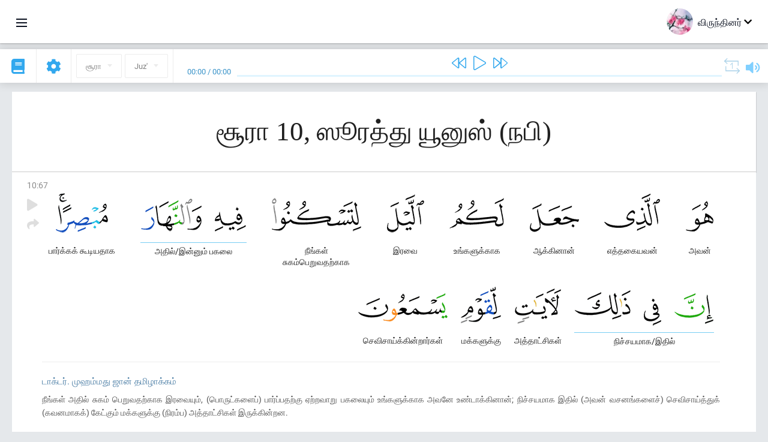

--- FILE ---
content_type: text/html; charset=UTF-8
request_url: https://ta.quranacademy.org/quran/10:67
body_size: 6887
content:
<!DOCTYPE html>
<html lang="ta" dir="ltr">
  <head>
    <meta charset="utf-8">
    <title>Surah 10 ஸூரத்து யூனுஸ் (நபி). Read and listen Quran · Quran Academy</title>
    <meta name="description" content="Read and listen Quran: Arabic, translation, word-by-word translation, and interpretation (tafsir). Sura 10 ஸூரத்து யூனுஸ் (நபி). Available translation...">

    <meta name="keywords" content="Read, Listen, Quran, quran.surah, quran.ayah, நபி, ஸூரத்து யூனுஸ்">

    <meta http-equiv="X-UA-Compatible" content="IE=edge">
    <meta name="viewport" content="width=device-width, initial-scale=1, user-scalable=no">


<script>
    window.Loader = new function () {
        var self = this

        this.onFullLoadFirstCallbacks = [];
        this.onFullLoadCallbacks = [];

        this.isLoaded = false;

        this.loadedStylesheets = [];

        function runCallbacks(callbacks) {
            var errors = [];

            callbacks.map(function (callback) {
                try {
                    callback();
                } catch (e) {
                    errors.push(e);
                }
            });

            return errors
        }

        this.onFullLoad = function(callback) {
            if (this.isLoaded) {
                callback();
            } else {
                this.onFullLoadCallbacks.push(callback);
            }
        };

        this.onFullLoadFirst = function(callback) {
            if (this.isLoaded) {
                callback();
            } else {
                this.onFullLoadFirstCallbacks.push(callback);
            }
        };

        this.loaded = function () {
            const firstCallbackErrors = runCallbacks(this.onFullLoadFirstCallbacks);
            const callbackErrors = runCallbacks(this.onFullLoadCallbacks);

            this.isLoaded = true;

            firstCallbackErrors.map(function (e) {
                throw e;
            });

            callbackErrors.map(function (e) {
                throw e;
            });
        };
    };
</script><link rel="shortcut icon" href="/favicons/favicon.ico" type="image/x-icon">
<link rel="icon" type="image/png" href="/favicons/favicon-32x32.png" sizes="32x32">
<link rel="icon" type="image/png" href="/favicons/android-chrome-192x192.png" sizes="192x192">
<link rel="icon" type="image/png" href="/favicons/favicon-96x96.png" sizes="96x96">
<link rel="icon" type="image/png" href="/favicons/favicon-16x16.png" sizes="16x16">
<link rel="apple-touch-icon" sizes="57x57" href="/favicons/apple-touch-icon-57x57.png">
<link rel="apple-touch-icon" sizes="60x60" href="/favicons/apple-touch-icon-60x60.png">
<link rel="apple-touch-icon" sizes="72x72" href="/favicons/apple-touch-icon-72x72.png">
<link rel="apple-touch-icon" sizes="76x76" href="/favicons/apple-touch-icon-76x76.png">
<link rel="apple-touch-icon" sizes="114x114" href="/favicons/apple-touch-icon-114x114.png">
<link rel="apple-touch-icon" sizes="120x120" href="/favicons/apple-touch-icon-120x120.png">
<link rel="apple-touch-icon" sizes="144x144" href="/favicons/apple-touch-icon-144x144.png">
<link rel="apple-touch-icon" sizes="152x152" href="/favicons/apple-touch-icon-152x152.png">
<link rel="apple-touch-icon" sizes="180x180" href="/favicons/apple-touch-icon-180x180.png">
<link rel="manifest" href="/favicons/manifest.json">
<meta name="msapplication-TileColor" content="#5e1596">
<meta name="msapplication-TileImage" content="/favicons/mstile-144x144.png">
<meta name="msapplication-config" content="/favicons/browserconfig.xml">
<meta name="theme-color" content="#ffffff"><link rel="stylesheet" href="https://use.typekit.net/srz0rtf.css">

<link href="/compiled/browser/app.6a5c3dc06d11913ad7bb.css" rel="stylesheet" type="text/css" />
<script type="application/ld+json">
{
  "@context" : "http://schema.org",
  "@type" : "Organization",
  "name" : "Quran Academy",
  "url" : "https://ta.quranacademy.org",
  "description": "In the Academy you will be able to learn the Quran, Arabic language, tajwed, grammar and tafsir from any level. Learn and share the knowledge!",
  "sameAs" : [
    "https://www.facebook.com/quranacademy",
    "https://twitter.com/quranacademy",
    "https://plus.google.com/u/0/+HolyQuranAcademy",
    "https://www.instagram.com/holyquranacademy",
    "https://www.youtube.com/holyquranacademy",
    "https://www.linkedin.com/company/quranacademy",
    "https://www.pinterest.com/holyquranworld",
    "https://soundcloud.com/quranacademy",
    "https://quranacademy.tumblr.com",
    "https://github.com/quranacademy",
    "https://vk.com/quranacademy",
    "https://medium.com/@quranacademy",
    "https://ok.ru/quranacademy",
    "https://telegram.me/quranacademy",
    "https://www.flickr.com/photos/quranacademy",
    "https://vk.com/holyquranworld"
  ]
}
</script>


<meta name="dmca-site-verification" content="aURaWlRBeVA0Z0FvNkc3Q3cvNFBKKzhLWkFRWHg5c05GQ2ZXb1FxN01JQT01" />



  </head>
  <body class="ltr-mode"><div id="react-module-697f24d642195" class=" react-module-header"></div>
            <script>
                Loader.onFullLoadFirst(function () {
                    mountReactComponent('react-module-697f24d642195', 'header', {"navigationMenuActiveItemCode":"quran","encyclopediaAvailable":false,"str":{"adminPanel":"Admin Panel","bookmarks":"Bookmarks","encyclopedia":"Encyclopedia","guest":"\u0bb5\u0bbf\u0bb0\u0bc1\u0ba8\u0bcd\u0ba4\u0bbf\u0ba9\u0bb0\u0bcd","help":"Help","interactiveLessons":"Interactive Lessons","logIn":"Login","logOut":"\u0bb5\u0bc6\u0bb3\u0bbf\u0baf\u0bc7\u0bb1\u0bc1","memorization":"Quran memorization","profile":"\u0b9a\u0bc1\u0baf\u0bb5\u0bbf\u0bb5\u0bb0\u0bae\u0bcd","quran":"Quran","settings":"\u0b85\u0bae\u0bc8\u0baa\u0bcd\u0baa\u0bc1\u0b95\u0bb3\u0bcd","siteSections":"Site sections"},"urls":{"adminPanel":"https:\/\/ta.quranacademy.org\/admin","encyclopedia":"https:\/\/ta.quranacademy.org\/encyclopedia","helpCenter":"https:\/\/ta.quranacademy.org\/help","interactiveLessons":"https:\/\/ta.quranacademy.org\/courses","login":"https:\/\/ta.quranacademy.org\/login","memorization":"https:\/\/ta.quranacademy.org\/memorization","profile":"https:\/\/ta.quranacademy.org\/profile","quran":"https:\/\/ta.quranacademy.org\/quran","settings":"https:\/\/ta.quranacademy.org\/profile\/settings\/personal-information"}}, 'render', true)
                });
            </script>
        
    <div id="content">
<div class="page-container"><div id="react-module-697f24d63f336" class=" react-module-quran"></div>
            <script>
                Loader.onFullLoadFirst(function () {
                    mountReactComponent('react-module-697f24d63f336', 'quran', {"displayMode":"ayah","currentSuraNum":10,"currentSura":{"id":10,"basmala":true,"type_id":1,"ayats_count":109,"juz_num":11,"juz_page":4,"hizb_num":21,"hizb_page":4,"rub_num":83,"ayat_begin_id":1365,"ayat_end_id":1473,"number":10,"arabic_name":"\u064a\u0648\u0646\u0633","text":{"id":1118,"name":"\u0ba8\u0baa\u0bbf","sura_id":10,"language_id":49,"transliteration":"\u0bb8\u0bc2\u0bb0\u0ba4\u0bcd\u0ba4\u0bc1 \u0baf\u0bc2\u0ba9\u0bc1\u0bb8\u0bcd","about_markdown":null,"about_html":null}},"basmalaAyat":{"id":1,"surahNumber":1,"juzNumber":1,"number":1,"sajdah":false,"wordGroups":[{"id":2669037,"ayahId":1,"surahNumber":1,"ayahNumber":1,"index":0,"text":"\u0baa\u0bc6\u0baf\u0bb0\u0bbe\u0bb2\u0bcd","words":[{"id":1,"surahNumber":1,"ayahNumber":1,"order":1,"hasOwnImage":true,"imageWidth":88,"imageHeight":100,"text":"\u0baa\u0bc6\u0baf\u0bb0\u0bbe\u0bb2\u0bcd"}],"isLastWordGroupOfAyah":false},{"id":2669038,"ayahId":1,"surahNumber":1,"ayahNumber":1,"index":1,"text":"\u0b85\u0bb2\u0bcd\u0bb2\u0bbe\u0bb9\u0bcd\u0bb5\u0bbf\u0ba9\u0bcd","words":[{"id":2,"surahNumber":1,"ayahNumber":1,"order":2,"hasOwnImage":true,"imageWidth":40,"imageHeight":100,"text":"\u0b85\u0bb2\u0bcd\u0bb2\u0bbe\u0bb9\u0bcd\u0bb5\u0bbf\u0ba9\u0bcd"}],"isLastWordGroupOfAyah":false},{"id":2669039,"ayahId":1,"surahNumber":1,"ayahNumber":1,"index":2,"text":"\u0baa\u0bc7\u0bb0\u0bb0\u0bc1\u0bb3\u0bbe\u0bb3\u0ba9\u0bcd","words":[{"id":3,"surahNumber":1,"ayahNumber":1,"order":3,"hasOwnImage":true,"imageWidth":131,"imageHeight":100,"text":"\u0baa\u0bc7\u0bb0\u0bb0\u0bc1\u0bb3\u0bbe\u0bb3\u0ba9\u0bcd"}],"isLastWordGroupOfAyah":false},{"id":2669040,"ayahId":1,"surahNumber":1,"ayahNumber":1,"index":3,"text":"\u0baa\u0bc7\u0bb0\u0ba9\u0bcd\u0baa\u0bbe\u0bb3\u0ba9\u0bcd","words":[{"id":4,"surahNumber":1,"ayahNumber":1,"order":4,"hasOwnImage":true,"imageWidth":92,"imageHeight":100,"text":"\u0baa\u0bc7\u0bb0\u0ba9\u0bcd\u0baa\u0bbe\u0bb3\u0ba9\u0bcd"}],"isLastWordGroupOfAyah":true}]},"ayats":[{"id":1431,"surahNumber":10,"juzNumber":11,"number":67,"sajdah":false,"wordGroups":[{"id":2691295,"ayahId":1431,"surahNumber":10,"ayahNumber":67,"index":0,"text":"\u0b85\u0bb5\u0ba9\u0bcd","words":[{"id":27449,"surahNumber":10,"ayahNumber":67,"order":1,"hasOwnImage":true,"imageWidth":46,"imageHeight":100,"text":"\u0b85\u0bb5\u0ba9\u0bcd"}],"isLastWordGroupOfAyah":false},{"id":2691296,"ayahId":1431,"surahNumber":10,"ayahNumber":67,"index":1,"text":"\u0b8e\u0ba4\u0bcd\u0ba4\u0b95\u0bc8\u0baf\u0bb5\u0ba9\u0bcd","words":[{"id":27450,"surahNumber":10,"ayahNumber":67,"order":2,"hasOwnImage":true,"imageWidth":93,"imageHeight":100,"text":"\u0b8e\u0ba4\u0bcd\u0ba4\u0b95\u0bc8\u0baf\u0bb5\u0ba9\u0bcd"}],"isLastWordGroupOfAyah":false},{"id":2691297,"ayahId":1431,"surahNumber":10,"ayahNumber":67,"index":2,"text":"\u0b86\u0b95\u0bcd\u0b95\u0bbf\u0ba9\u0bbe\u0ba9\u0bcd","words":[{"id":27451,"surahNumber":10,"ayahNumber":67,"order":3,"hasOwnImage":true,"imageWidth":82,"imageHeight":100,"text":"\u0b86\u0b95\u0bcd\u0b95\u0bbf\u0ba9\u0bbe\u0ba9\u0bcd"}],"isLastWordGroupOfAyah":false},{"id":2691298,"ayahId":1431,"surahNumber":10,"ayahNumber":67,"index":3,"text":"\u0b89\u0b99\u0bcd\u0b95\u0bb3\u0bc1\u0b95\u0bcd\u0b95\u0bbe\u0b95","words":[{"id":27452,"surahNumber":10,"ayahNumber":67,"order":4,"hasOwnImage":true,"imageWidth":91,"imageHeight":100,"text":"\u0b89\u0b99\u0bcd\u0b95\u0bb3\u0bc1\u0b95\u0bcd\u0b95\u0bbe\u0b95"}],"isLastWordGroupOfAyah":false},{"id":2691299,"ayahId":1431,"surahNumber":10,"ayahNumber":67,"index":4,"text":"\u0b87\u0bb0\u0bb5\u0bc8","words":[{"id":27453,"surahNumber":10,"ayahNumber":67,"order":5,"hasOwnImage":true,"imageWidth":62,"imageHeight":100,"text":"\u0b87\u0bb0\u0bb5\u0bc8"}],"isLastWordGroupOfAyah":false},{"id":2691300,"ayahId":1431,"surahNumber":10,"ayahNumber":67,"index":5,"text":"\u0ba8\u0bc0\u0b99\u0bcd\u0b95\u0bb3\u0bcd \u0b9a\u0bc1\u0b95\u0bae\u0bcd\u0baa\u0bc6\u0bb1\u0bc1\u0bb5\u0ba4\u0bb1\u0bcd\u0b95\u0bbe\u0b95","words":[{"id":27454,"surahNumber":10,"ayahNumber":67,"order":6,"hasOwnImage":true,"imageWidth":149,"imageHeight":100,"text":"\u0ba8\u0bc0\u0b99\u0bcd\u0b95\u0bb3\u0bcd \u0b9a\u0bc1\u0b95\u0bae\u0bcd\u0baa\u0bc6\u0bb1\u0bc1\u0bb5\u0ba4\u0bb1\u0bcd\u0b95\u0bbe\u0b95"}],"isLastWordGroupOfAyah":false},{"id":2691301,"ayahId":1431,"surahNumber":10,"ayahNumber":67,"index":6,"text":"\u0b85\u0ba4\u0bbf\u0bb2\u0bcd\/\u0b87\u0ba9\u0bcd\u0ba9\u0bc1\u0bae\u0bcd \u0baa\u0b95\u0bb2\u0bc8","words":[{"id":27455,"surahNumber":10,"ayahNumber":67,"order":7,"hasOwnImage":true,"imageWidth":52,"imageHeight":100,"text":"\u0b85\u0ba4\u0bbf\u0bb2\u0bcd\/\u0b87\u0ba9\u0bcd\u0ba9\u0bc1\u0bae\u0bcd \u0baa\u0b95\u0bb2\u0bc8"},{"id":27456,"surahNumber":10,"ayahNumber":67,"order":8,"hasOwnImage":true,"imageWidth":101,"imageHeight":100,"text":"*"}],"isLastWordGroupOfAyah":false},{"id":2691302,"ayahId":1431,"surahNumber":10,"ayahNumber":67,"index":7,"text":"\u0baa\u0bbe\u0bb0\u0bcd\u0b95\u0bcd\u0b95\u0b95\u0bcd \u0b95\u0bc2\u0b9f\u0bbf\u0baf\u0ba4\u0bbe\u0b95","words":[{"id":27457,"surahNumber":10,"ayahNumber":67,"order":9,"hasOwnImage":true,"imageWidth":87,"imageHeight":100,"text":"\u0baa\u0bbe\u0bb0\u0bcd\u0b95\u0bcd\u0b95\u0b95\u0bcd \u0b95\u0bc2\u0b9f\u0bbf\u0baf\u0ba4\u0bbe\u0b95"}],"isLastWordGroupOfAyah":false},{"id":2691303,"ayahId":1431,"surahNumber":10,"ayahNumber":67,"index":8,"text":"\u0ba8\u0bbf\u0b9a\u0bcd\u0b9a\u0baf\u0bae\u0bbe\u0b95\/\u0b87\u0ba4\u0bbf\u0bb2\u0bcd","words":[{"id":27458,"surahNumber":10,"ayahNumber":67,"order":10,"hasOwnImage":true,"imageWidth":65,"imageHeight":100,"text":"\u0ba8\u0bbf\u0b9a\u0bcd\u0b9a\u0baf\u0bae\u0bbe\u0b95\/\u0b87\u0ba4\u0bbf\u0bb2\u0bcd"},{"id":27459,"surahNumber":10,"ayahNumber":67,"order":11,"hasOwnImage":true,"imageWidth":29,"imageHeight":100,"text":"*"},{"id":27460,"surahNumber":10,"ayahNumber":67,"order":12,"hasOwnImage":true,"imageWidth":93,"imageHeight":100,"text":"*"}],"isLastWordGroupOfAyah":false},{"id":2691304,"ayahId":1431,"surahNumber":10,"ayahNumber":67,"index":9,"text":"\u0b85\u0ba4\u0bcd\u0ba4\u0bbe\u0b9f\u0bcd\u0b9a\u0bbf\u0b95\u0bb3\u0bcd","words":[{"id":27461,"surahNumber":10,"ayahNumber":67,"order":13,"hasOwnImage":true,"imageWidth":77,"imageHeight":100,"text":"\u0b85\u0ba4\u0bcd\u0ba4\u0bbe\u0b9f\u0bcd\u0b9a\u0bbf\u0b95\u0bb3\u0bcd"}],"isLastWordGroupOfAyah":false},{"id":2691305,"ayahId":1431,"surahNumber":10,"ayahNumber":67,"index":10,"text":"\u0bae\u0b95\u0bcd\u0b95\u0bb3\u0bc1\u0b95\u0bcd\u0b95\u0bc1","words":[{"id":27462,"surahNumber":10,"ayahNumber":67,"order":14,"hasOwnImage":true,"imageWidth":67,"imageHeight":100,"text":"\u0bae\u0b95\u0bcd\u0b95\u0bb3\u0bc1\u0b95\u0bcd\u0b95\u0bc1"}],"isLastWordGroupOfAyah":false},{"id":2691306,"ayahId":1431,"surahNumber":10,"ayahNumber":67,"index":11,"text":"\u0b9a\u0bc6\u0bb5\u0bbf\u0b9a\u0bbe\u0baf\u0bcd\u0b95\u0bcd\u0b95\u0bbf\u0ba9\u0bcd\u0bb1\u0bbe\u0bb0\u0bcd\u0b95\u0bb3\u0bcd","words":[{"id":27463,"surahNumber":10,"ayahNumber":67,"order":15,"hasOwnImage":true,"imageWidth":149,"imageHeight":100,"text":"\u0b9a\u0bc6\u0bb5\u0bbf\u0b9a\u0bbe\u0baf\u0bcd\u0b95\u0bcd\u0b95\u0bbf\u0ba9\u0bcd\u0bb1\u0bbe\u0bb0\u0bcd\u0b95\u0bb3\u0bcd"}],"isLastWordGroupOfAyah":true}]}],"bookmarks":[],"currentJuzNum":11,"pageCount":null,"currentPage":null,"ayatsPerPage":null,"mushafPageNumber":216,"customTranslationIds":null,"currentRecitation":{"urlMask":"https:\/\/quran-audio.quranacademy.org\/by-ayah\/Mishari_Rashid_Al-Afasy_128kbps\/{sura}\/{ayat}.mp3","padZeros":true},"str":{"autoScrollDuringPlayback":"Auto scroll during playback","ayat":"\u0b85\u0baf\u0bbe\u0bb9\u0bcd","commonSettings":"Common","continuousReading":"Continuous reading","copiedToClipboard":"Link Copied to Clipboard","error":"\u0baa\u0bbf\u0bb4\u0bc8","errorLoadingPage":"Error loading page","juz":"Juz'","reciter":"Reciter","searchPlaceholder":"Search...","select":"Select","sura":"\u0b9a\u0bc2\u0bb0\u0bbe","tajweedRulesHighlighting":"Tajweed highlighting","translationsAndTafseers":"Translations and tafseers","quran":"\u0b89\u0ba9\u0bcd\u0ba9\u0ba4\u0bae\u0bbe\u0ba9 \u0b95\u0bc1\u0bb0\u0bbe\u0ba9\u0bcd","withWordsHighlighting":"With words highlighting","wordByWordTranslation":"Translation by words","wordByWordTranslationLanguage":"Word by word translation language"}}, 'render', false)
                });
            </script>
        
</div>

<script>
    var metaViewPort = document.querySelector('meta[name="viewport"]')

            metaViewPort.setAttribute('content', 'width=device-width, initial-scale=1, user-scalable=no')
    </script>

    </div><div id="react-module-697f24d64224e" class=" react-module-whats-new-alert"></div>
            <script>
                Loader.onFullLoadFirst(function () {
                    mountReactComponent('react-module-697f24d64224e', 'whats-new-alert', {"str":{"whatsNew":"What's new?"},"apiUrls":{"getUpdates":"https:\/\/ta.quranacademy.org\/whats-new\/updates"}}, 'render', false)
                });
            </script>
        <div id="react-module-697f24d642c9c" class=" react-module-footer"></div>
            <script>
                Loader.onFullLoadFirst(function () {
                    mountReactComponent('react-module-697f24d642c9c', 'footer', {"androidAppLink":"https:\/\/play.google.com\/store\/apps\/details?id=org.quranacademy.quran","helpCenterAvailable":true,"iosAppLink":"https:\/\/apps.apple.com\/ru\/app\/quran-academy-reader\/id1481765206","str":{"aboutProject":"\u0ba4\u0bbf\u0b9f\u0bcd\u0b9f\u0bae\u0bcd \u0baa\u0bb1\u0bcd\u0bb1\u0bbf","blog":"Blog","contacts":"Contacts","contribute":"Make a contribution","currentFeatures":"Features","followUsInSocialMedia":"Follow us on social media","helpCenter":"Help center","mobileApp":"Mobile App","ourPartners":"Our partners","partnersWidget":"Widget for partners","privacyPolicy":"Privacy policy","radio":"Radio","support":"Feedback and suggestions","termsOfUse":"\u0baa\u0baf\u0ba9\u0bcd\u0baa\u0bbe\u0b9f\u0bcd\u0b9f\u0bc1 \u0bb5\u0bbf\u0ba4\u0bbf\u0bae\u0bc1\u0bb1\u0bc8\u0b95\u0bb3\u0bcd"},"urls":{"privacyPolicy":"https:\/\/ta.quranacademy.org\/page\/1-privacy_policy","termsOfUse":"https:\/\/ta.quranacademy.org\/page\/2-terms_of_use"}}, 'render', true)
                });
            </script>
        <div id="react-module-697f24d642cba" class=" react-module-toastify"></div>
            <script>
                Loader.onFullLoadFirst(function () {
                    mountReactComponent('react-module-697f24d642cba', 'toastify', {"keepMounted":true}, 'render', false)
                });
            </script>
        <script src="https://ta.quranacademy.org/ui-strings/ta?1746213903"></script>

    <script>
        ENV = {"avatarDimensions":[200,100,50],"appVersion":"062e8d11e8d8af2fe39585b2ba4e4927554168f8","csrfToken":"53VXKS199yXZPm92gDke7hijbp50J69Njb2fmJoS","currentLanguage":{"id":49,"code":"ta","active":true,"is_default":false,"locale":"ta_IN","yandex_language_id":2,"is_rtl":false,"fallback_language_id":2,"level":3,"code_iso1":"ta","code_iso3":"tam","original_name":"\u0ba4\u0bae\u0bbf\u0bb4\u0bcd"},"debug":false,"domain":"quranacademy.org","environment":"production","isGuest":true,"languages":[{"id":49,"code":"ta","scriptDirection":"ltr","name":"\u0ba4\u0bae\u0bbf\u0bb4\u0bcd","originalName":"\u0ba4\u0bae\u0bbf\u0bb4\u0bcd","fallbackLanguageId":2},{"id":53,"code":"bg","scriptDirection":"ltr","name":"Bulgarian","originalName":"\u0411\u044a\u043b\u0433\u0430\u0440\u0441\u043a\u0438","fallbackLanguageId":1},{"id":57,"code":"tt","scriptDirection":"ltr","name":"Tatar","originalName":"\u0422\u0430\u0442\u0430\u0440\u0447\u0430","fallbackLanguageId":1},{"id":58,"code":"uk","scriptDirection":"ltr","name":"Ukranian","originalName":"\u0423\u043a\u0440\u0430\u0457\u043d\u0441\u044c\u043a\u0430","fallbackLanguageId":1},{"id":4,"code":"az","scriptDirection":"ltr","name":"Azerbaijan","originalName":"Az\u0259rbaycan dili","fallbackLanguageId":1},{"id":5,"code":"tg","scriptDirection":"ltr","name":"Tajik","originalName":"\u0422\u043e\u04b7\u0438\u043a\u04e3","fallbackLanguageId":1},{"id":39,"code":"uz","scriptDirection":"ltr","name":"Uzbek","originalName":"O'zbek","fallbackLanguageId":1},{"id":40,"code":"kk","scriptDirection":"ltr","name":"Kazakh","originalName":"\u049a\u0430\u0437\u0430\u049b \u0442\u0456\u043b\u0456","fallbackLanguageId":1},{"id":44,"code":"inh","scriptDirection":"ltr","name":"Ingush","originalName":"\u0413l\u0430\u043b\u0433I\u0430\u0439","fallbackLanguageId":1},{"id":79,"code":"kbd","scriptDirection":"ltr","name":"Kabardian-Circassian language","originalName":"\u0410\u0434\u044b\u0433\u044d\u0431\u0437\u044d","fallbackLanguageId":1},{"id":82,"code":"krc","scriptDirection":"ltr","name":"Karachay-Balkar language","originalName":"\u041a\u044a\u0430\u0440\u0430\u0447\u0430\u0439-\u043c\u0430\u043b\u043a\u044a\u0430\u0440","fallbackLanguageId":1},{"id":45,"code":"av","scriptDirection":"ltr","name":"Avar","originalName":"\u0410\u0432\u0430\u0440 \u043c\u0430\u0446\u0304I","fallbackLanguageId":1},{"id":46,"code":"ce","scriptDirection":"ltr","name":"Chechen","originalName":"\u041d\u043e\u0445\u0447\u0438\u0439","fallbackLanguageId":1},{"id":48,"code":"lez","scriptDirection":"ltr","name":"Lezghian","originalName":"\u041b\u0435\u0437\u0433\u0438","fallbackLanguageId":1},{"id":43,"code":"ba","scriptDirection":"ltr","name":"Bashkir","originalName":"\u0411\u0430\u0448\u04a1\u043e\u0440\u0442","fallbackLanguageId":1},{"id":2,"code":"en","scriptDirection":"ltr","name":"English","originalName":"English","fallbackLanguageId":1},{"id":52,"code":"id","scriptDirection":"ltr","name":"Indonesian","originalName":"Bahasa Indonesia","fallbackLanguageId":2},{"id":54,"code":"ka","scriptDirection":"ltr","name":"Georgian","originalName":"\u10e5\u10d0\u10e0\u10d7\u10e3\u10da\u10d8","fallbackLanguageId":2},{"id":55,"code":"ha","scriptDirection":"ltr","name":"Hausa","originalName":"Hausa","fallbackLanguageId":2},{"id":56,"code":"so","scriptDirection":"ltr","name":"Somali","originalName":"Af-Soomaali","fallbackLanguageId":2},{"id":6,"code":"tr","scriptDirection":"ltr","name":"Turkish","originalName":"T\u00fcrk\u00e7e","fallbackLanguageId":2},{"id":41,"code":"fr","scriptDirection":"ltr","name":"French","originalName":"Fran\u00e7ais","fallbackLanguageId":2},{"id":59,"code":"es","scriptDirection":"ltr","name":"Spanish","originalName":"Espa\u00f1ol","fallbackLanguageId":2},{"id":60,"code":"it","scriptDirection":"ltr","name":"Italian","originalName":"Italiano","fallbackLanguageId":2},{"id":61,"code":"sq","scriptDirection":"ltr","name":"Albanian","originalName":"Shqip","fallbackLanguageId":2},{"id":62,"code":"bs","scriptDirection":"ltr","name":"Bosnian","originalName":"Bosanski","fallbackLanguageId":2},{"id":63,"code":"zh","scriptDirection":"ltr","name":"Chinese","originalName":"\u4e2d\u6587(\u7b80\u4f53)","fallbackLanguageId":2},{"id":66,"code":"hi","scriptDirection":"ltr","name":"Hindi","originalName":"\u0939\u093f\u0928\u094d\u0926\u0940","fallbackLanguageId":2},{"id":64,"code":"cs","scriptDirection":"ltr","name":"Czech","originalName":"\u010ce\u0161tina","fallbackLanguageId":2},{"id":67,"code":"ja","scriptDirection":"ltr","name":"Japanese","originalName":"\u65e5\u672c\u8a9e","fallbackLanguageId":2},{"id":68,"code":"am","scriptDirection":"ltr","name":"Amharic","originalName":"\u12a0\u121b\u122d\u129b","fallbackLanguageId":2},{"id":69,"code":"ko","scriptDirection":"ltr","name":"Korean","originalName":"\ud55c\uad6d\uc5b4","fallbackLanguageId":2},{"id":70,"code":"ms","scriptDirection":"ltr","name":"Malay","originalName":"Bahasa Melayu","fallbackLanguageId":2},{"id":71,"code":"no","scriptDirection":"ltr","name":"Norwegian (Bokm\u00e5l)","originalName":"Norsk (bokm\u00e5l)","fallbackLanguageId":2},{"id":73,"code":"pl","scriptDirection":"ltr","name":"Polish","originalName":"Polski","fallbackLanguageId":2},{"id":74,"code":"pt","scriptDirection":"ltr","name":"Portuguese","originalName":"Portugu\u00eas","fallbackLanguageId":2},{"id":75,"code":"ro","scriptDirection":"ltr","name":"Romanian","originalName":"Rom\u00e2n\u0103","fallbackLanguageId":2},{"id":76,"code":"sv","scriptDirection":"ltr","name":"Swedish","originalName":"Svenska","fallbackLanguageId":2},{"id":77,"code":"th","scriptDirection":"ltr","name":"Thai","originalName":"\u0e20\u0e32\u0e29\u0e32\u0e44\u0e17\u0e22","fallbackLanguageId":2},{"id":80,"code":"el","scriptDirection":"ltr","name":"Greek","originalName":"\u0395\u03bb\u03bb\u03b7\u03bd\u03b9\u03ba\u03ac","fallbackLanguageId":2},{"id":81,"code":"he","scriptDirection":"rtl","name":"Hebrew","originalName":"\u05e2\u05d1\u05e8\u05d9\u05ea","fallbackLanguageId":2},{"id":83,"code":"ku","scriptDirection":"ltr","name":"Kurdish","originalName":"Kurd\u00ee","fallbackLanguageId":2},{"id":85,"code":"sw","scriptDirection":"ltr","name":"Swahili","originalName":"Kiswahili","fallbackLanguageId":2},{"id":86,"code":"ug","scriptDirection":"rtl","name":"Uyghur language","originalName":"\u0626\u06c7\u064a\u063a\u06c7\u0631\u0686\u06d5","fallbackLanguageId":2},{"id":47,"code":"de","scriptDirection":"ltr","name":"German","originalName":"Deutsch","fallbackLanguageId":2},{"id":3,"code":"ar","scriptDirection":"rtl","name":"Arabic","originalName":"\u0627\u0644\u0639\u0631\u0628\u064a\u0629","fallbackLanguageId":2},{"id":50,"code":"bn","scriptDirection":"ltr","name":"Bangla","originalName":"\u09ac\u09be\u0982\u09b2\u09be","fallbackLanguageId":2},{"id":51,"code":"ne","scriptDirection":"ltr","name":"Nepali","originalName":"\u0928\u0947\u092a\u093e\u0932\u0940","fallbackLanguageId":2},{"id":65,"code":"nl","scriptDirection":"ltr","name":"Dutch","originalName":"Nederlands","fallbackLanguageId":47},{"id":72,"code":"fa","scriptDirection":"rtl","name":"Persian","originalName":"\u0641\u0627\u0631\u0633\u06cc\u200f","fallbackLanguageId":3},{"id":78,"code":"ur","scriptDirection":"rtl","name":"Urdu","originalName":"\u0627\u0631\u062f\u0648","fallbackLanguageId":66},{"id":1,"code":"ru","scriptDirection":"ltr","name":"Russian","originalName":"\u0420\u0443\u0441\u0441\u043a\u0438\u0439","fallbackLanguageId":null},{"id":84,"code":"mo","scriptDirection":"ltr","name":"Moldovan","originalName":"Moldoveneasc\u0103","fallbackLanguageId":75}],"protocol":"https","rollbarEnabled":true,"rollbarToken":"031444658e4a4040a38ef6bb27379125","settings":{"quran_app_banner_closed":false,"media_players_volume":0.7,"admin_sidebar_opened":true,"admin_selected_quran_wbw_translations":[],"quran_ayats_translations":[70],"quran_word_by_word_translation_enabled":true,"quran_word_by_word_translation":46,"quran_words_continuous_reading":false,"quran_tajweed_enabled":true,"quran_auto_scroll_during_playback_enabled":false,"quran_recitation_id":14,"quran_recitation_repeat_count":1,"interactive_lessons_layout":"new","puzzle_settings":true,"puzzle_level":20,"puzzle_ayat_recitation_id":11,"puzzle_is_audio":true,"puzzle_repeat_count":1,"puzzle_repeat_interval":0,"puzzle_is_tajweed":true,"puzzle_is_translation":true,"puzzle_language_id":1,"puzzle_is_strict_mode":false,"puzzle_add_words":false},"user":null,"yandexMetrikaKey":"44763238"}

        isNodeJs = false
    </script>

    <script src="/compiled/browser/app.4b8113e5f5306e3ecc4a.js"></script>
    <script async src="/compiled/browser/react.e1fa4e13232be61691cb.chunk.js"></script>


<script>
  (function(i,s,o,g,r,a,m){i['GoogleAnalyticsObject']=r;i[r]=i[r]||function(){
  (i[r].q=i[r].q||[]).push(arguments)},i[r].l=1*new Date();a=s.createElement(o),
  m=s.getElementsByTagName(o)[0];a.async=1;a.src=g;m.parentNode.insertBefore(a,m)
  })(window,document,'script','https://www.google-analytics.com/analytics.js','ga');

  ga('create', 'UA-99896292-1', 'auto');
  ga('send', 'pageview');
  setTimeout(function(){
      ga('send', 'event', 'New Visitor', location.pathname);
  }, 15000);
</script>

<!-- Yandex.Metrika counter -->
<script type="text/javascript">
    (function (d, w, c) {
        (w[c] = w[c] || []).push(function() {
            try {
                w.yaCounter44763238 = new Ya.Metrika({
                    id:44763238,
                    clickmap:true,
                    trackLinks:true,
                    accurateTrackBounce:true,
                    webvisor:true
                });
            } catch(e) { }
        });

        var n = d.getElementsByTagName("script")[0],
            s = d.createElement("script"),
            f = function () { n.parentNode.insertBefore(s, n); };
        s.type = "text/javascript";
        s.async = true;
        s.src = "https://mc.yandex.ru/metrika/watch.js";

        if (w.opera == "[object Opera]") {
            d.addEventListener("DOMContentLoaded", f, false);
        } else { f(); }
    })(document, window, "yandex_metrika_callbacks");
</script>
<noscript><div><img src="https://mc.yandex.ru/watch/44763238" style="position:absolute; left:-9999px;" alt="" /></div></noscript>
<!-- /Yandex.Metrika counter -->



<script>
    var Tawk_API = Tawk_API || {};
    var Tawk_LoadStart = new Date();

    Loader.onFullLoad(function () {
        var s1  =document.createElement("script");
        var s0 = document.getElementsByTagName("script")[0];

        s1.async=true;
        s1.src='https://embed.tawk.to/5a564c2bd7591465c7069e5c/default';
        s1.charset='UTF-8';

        s1.setAttribute('crossorigin','*');

        s0.parentNode.insertBefore(s1,s0);
    });
</script>

<script src="https://images.dmca.com/Badges/DMCABadgeHelper.min.js"></script>
  </body>
</html>